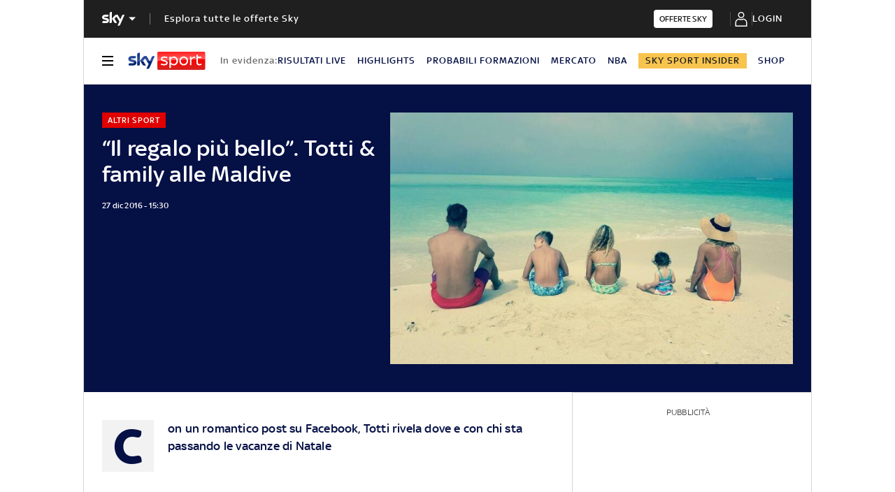

--- FILE ---
content_type: application/x-javascript;charset=utf-8
request_url: https://smetrics.sky.it/id?d_visid_ver=5.5.0&d_fieldgroup=A&mcorgid=1A124673527853290A490D45%40AdobeOrg&mid=78340308101783790060360242783774915299&ts=1768687304405
body_size: -38
content:
{"mid":"78340308101783790060360242783774915299"}